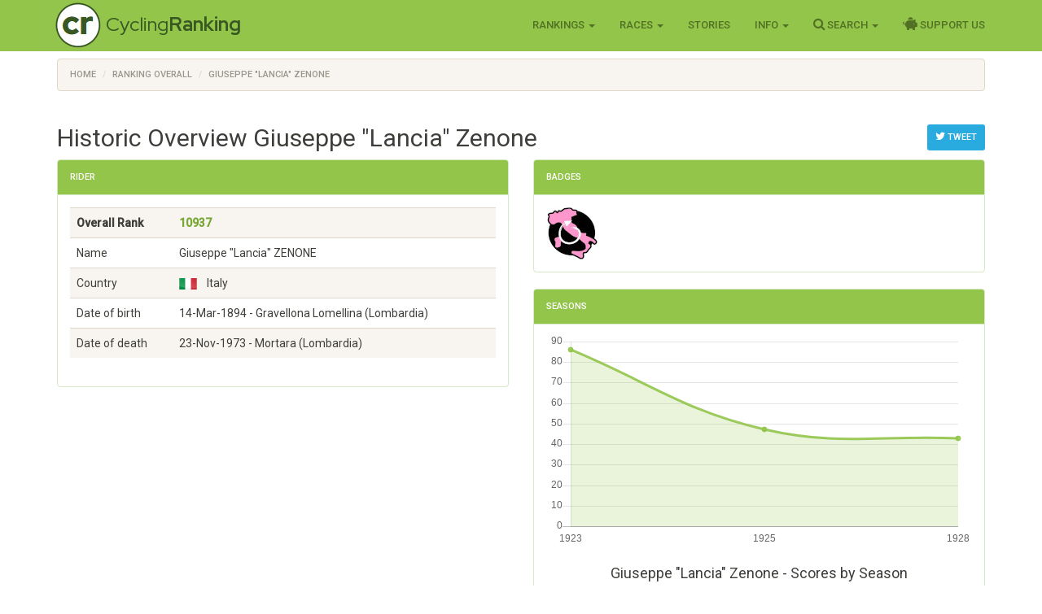

--- FILE ---
content_type: text/html; charset=utf-8
request_url: https://www.cyclingranking.com/rider/25524/giuseppe-lancia-zenone
body_size: 5626
content:

<!DOCTYPE html>
<html>
<head>
    <meta charset="utf-8" />
    <meta name="viewport" content="width=device-width, initial-scale=1.0">
    <title>Giuseppe &quot;Lancia&quot; Zenone - #10937 best all time pro cyclist - CyclingRanking.com</title>
    <link rel="stylesheet" href="https://use.fontawesome.com/releases/v5.15.4/css/all.css">
    <link href="/content/styles-css-bundle?v=ALNabO2dYJZpBrQ2EaZQcj9ikKLci3znjUsTNSOFOjE1" rel="stylesheet"/>

    

    
    <link rel="canonical" href="/rider/25524/giuseppe-lancia-zenone" />
    <meta name="description" value="Giuseppe &quot;Lancia&quot; Zenone is rated the #10937 all time best professional cyclist of the world. View his 3 career between 1923 and 1928 on CyclingRanking.com. Get an overview of the major race results of Giuseppe &quot;Lancia&quot; Zenone and the teams he participated in." />
    <meta name="keywords" content="Giuseppe &quot;Lancia&quot; Zenone, professional cyclist, results, ranking, best cyclist, cycling history, palmares, career, Individual, Coppa Bernocchi, Giro di Lombardia, Campionato d&#39;Italia su strada, Giro d&#39;Italia" />
    <link href="/content/edit-styles-css-bundle?v=9DJ0QymVh0R-PBIgv0CcUJr7oP_Hae8FimRhAOArr3A1" rel="stylesheet"/>

    <script src="/bundles/chart-js?v=2pX4hpgptuRG7ymQxEfDAdyDoYLPCZ2xt3jN_GZ-Uek1"></script>

    <meta name="twitter:creator" value="@cyclingranking" />
<meta name="twitter:card" content="summary_large_image">
<meta name="twitter:site" content="@cyclingranking">
<meta name="twitter:title" content="Giuseppe "Lancia" Zenone ranked #10937 on CyclingRanking.com">
<meta name="twitter:description" content="View the 3 season professional cycling career of Giuseppe "Lancia" Zenone on CyclingRanking.com. Giuseppe "Lancia" Zenone is rated the #10937 all time best cyclist of the world.">
<meta name="twitter:image" content="https://www.cyclingranking.com/rider/25524/giuseppe-lancia-zenone/twitter?tw=d01187a7-f05e-4ff7-b8a9-28a226bd14ea">



    <link href="https://fonts.googleapis.com/css?family=Roboto+Condensed:300,400,500,700" rel="stylesheet" type="text/css">
    <link href="https://fonts.googleapis.com/css?family=Red+Hat+Display:400,700" rel="stylesheet" type="text/css">

    <script>
        function getWidth() { return Math.max(document.body.scrollWidth, document.documentElement.scrollWidth, document.body.offsetWidth, document.documentElement.offsetWidth, document.documentElement.clientWidth) };
    </script>
</head>
<body>
    <header>
        <div class="navbar navbar-inverse navbar-fixed-top">
            <div class="container cr-header">
                <div class="navbar-header">
                    <button type="button" class="navbar-toggle" data-toggle="collapse" data-target=".navbar-collapse">
                        <span class="icon-bar"></span>
                        <span class="icon-bar"></span>
                        <span class="icon-bar"></span>
                    </button>
                    <a class="cr-virt-home navbar-brand" href="/">Cycling<b>Ranking</b></a>
                </div>
                <div class="navbar-collapse collapse">
                    <nav class="yamm">
                        <ul class="nav navbar-nav navbar-right">
                            <li class="dropdown yamm-wide">
                                <a href="#" class="dropdown-toggle" data-toggle="dropdown" role="button">Rankings <span class="caret"></span></a>
                                <ul class="dropdown-menu" role="menu">
                                    <li>
                                        <div class="yamm-content">
                                            <div class="row">
                                                <div class="col-sm-4">
                                                    <div class="yamm-content-part">
                                                        <div class="yamm-header">Riders</div>
                                                        <ul class="list-unstyled yamm-dropdown-menu">
                                                            <li><a href="/riders/overall">Overall 1869 - 2026</a></li>
                                                            <li><a href="/riders/overall/average">Top 10 Year Avg Ranking</a></li>
                                                            <li><a href="/riders/currentyear">2026</a></li>
                                                            <li><a href="/riders/lastyear">2025</a></li>
                                                            <li><a href="/riders/2026">Yearly 1869 - 2026</a></li>
                                                            
                                                        </ul>
                                                    </div>
                                                </div>
                                                <div class="col-sm-4">
                                                    <div class="yamm-content-part">
                                                        <div class="yamm-header">Teams</div>
                                                        <ul class="list-unstyled yamm-dropdown-menu">
                                                            <li><a href="/teams/overall">Overall 1869 - 2026</a></li>
                                                            <li><a href="/teams/2026">Yearly 1869 - 2026</a></li>
                                                            <li><a href="/team-compositions/2026">Team Compositions</a></li>
                                                            <li><a href="/directeur-sportif/overall">Directeurs Sportif</a></li>
                                                            <li><a href="/team-manager/overall">Team Managers</a></li>
                                                            
                                                        </ul>
                                                    </div>
                                                </div>
                                                <div class="yamm-content-part">
                                                    <div class="col-sm-4">
                                                        <div class="yamm-header">Countries</div>
                                                        <ul class="list-unstyled yamm-dropdown-menu">
                                                            <li><a href="/countries/overall">Overall 1869 - 2026</a></li>
                                                            <li><a href="/countries/2026">Yearly 1869 - 2026</a></li>
                                                        </ul>
                                                    </div>
                                                </div>
                                            </div>
                                        </div>
                                    </li>

                                </ul>
                            </li>
                            <li class="dropdown">
                                <a href="#" class="dropdown-toggle" data-toggle="dropdown" role="button">Races <span class="caret"></span></a>
                                <ul class="dropdown-menu" role="menu">
                                    <li><a href="/races">Races Overview</a></li>
                                    <li><a href="/races/2026">Race Calendars 1869 - 2026</a></li>
                                </ul>
                            </li>
                                <li><a href="/stories">Stories</a></li>
                            <li class="dropdown">
                                <a href="#" class="dropdown-toggle" data-toggle="dropdown" role="button">Info <span class="caret"></span></a>
                                <ul class="dropdown-menu" role="menu">
                                    <li><a href="/sources">Inspiration Sources and Help</a></li>
                                    <li><a href="/contact">Contact Us</a></li>
                                    <li><a href="/faq">FAQ</a></li>
                                    <li><a href="/privacy-statement">Privacy Statement</a></li>
                                    
                                </ul>
                            </li>
                            <li class="dropdown">
                                <a href="#" class="dropdown-toggle" data-toggle="dropdown" role="button"><i class="fa fa-search" style="font-size: 120%"></i> Search <span class="caret"></span></a>
                                <ul class="dropdown-menu" role="menu">
                                    <li><a href="" id="menuSearchRider">Search rider</a></li>
                                    <li><a href="" id="menuSearchTeam">Search team</a></li>
                                    <li><a href="" id="menuSearchRace">Search race</a></li>
                                </ul>
                            </li>
                            
                            <li><a href="/support-us"><i class="fas fa-piggy-bank" style="font-size: 120%"></i> Support Us</a></li>

                            
                        </ul>
                    </nav>
                </div>
            </div>
        </div>
        <div class="container body-content">
            
    <div class="row" style="margin-top: 10px;">
        <div class=" col-md-12">

            <ol vocab="http://schema.org/" typeof="BreadcrumbList" class="breadcrumb">
<li property="itemListElement" typeof="ListItem"><a property="item" typeof="WebPage" href="https://www.cyclingranking.com/"><span property="name">Home</span></a><meta property="position" content="1"></li>
<li property="itemListElement" typeof="ListItem"><a property="item" typeof="WebPage" href="https://www.cyclingranking.com/riders/overall"><span property="name">Ranking Overall</span></a><meta property="position" content="2"></li>
<li property="itemListElement" typeof="ListItem"><a property="item" typeof="WebPage" href="https://www.cyclingranking.com/rider/25524/giuseppe-lancia-zenone"><span property="name">Giuseppe &quot;Lancia&quot; Zenone</span></a><meta property="position" content="3"></li>
</ol>
        </div>
    </div>

            <div class="row">
                <div class="col-md-12 alert-container"></div>
            </div>
        </div>
        <div id="modalSearchRider" class="modal fade">
            <form action="/riders/search" method="GET">
                <div class="modal-dialog modal-sm">
                    <div class="modal-content">
                        <div class="modal-header">
                            <button type="button" class="close" data-dismiss="modal" aria-hidden="true">&times;</button>
                            <h4 class="modal-title">Search Rider</h4>
                        </div>
                        <div class="modal-body">
                            <input type="text" name="lastName" class="form-control focus" id="txtSearchLastName" placeholder="Last name">
                        </div>
                        <div class="modal-footer">
                            <input type="submit" class="btn btn-primary" value="Search" />
                        </div>
                    </div>
                </div>
            </form>
        </div>
        <div id="modalSearchTeam" class="modal fade">
            <form action="/teams/search" method="GET">
                <div class="modal-dialog modal-sm">
                    <div class="modal-content">
                        <div class="modal-header">
                            <button type="button" class="close" data-dismiss="modal" aria-hidden="true">&times;</button>
                            <h4 class="modal-title">Search Team</h4>
                        </div>
                        <div class="modal-body">
                            <input type="text" name="tn" class="form-control focus" id="txtSearchTeamName" placeholder="Team name">
                        </div>
                        <div class="modal-footer">
                            <input type="submit" class="btn btn-primary" value="Search" />
                        </div>
                    </div>
                </div>
            </form>
        </div>
        <div id="modalSearchRace" class="modal fade">
            <form action="/races/search" method="GET">
                <div class="modal-dialog modal-sm">
                    <div class="modal-content">
                        <div class="modal-header">
                            <button type="button" class="close" data-dismiss="modal" aria-hidden="true">&times;</button>
                            <h4 class="modal-title">Search Race</h4>
                        </div>
                        <div class="modal-body">
                            <input type="text" name="rn" class="form-control focus" id="txtSearchRaceName" placeholder="Race name">
                        </div>
                        <div class="modal-footer">
                            <input type="submit" class="btn btn-primary" value="Search" />
                        </div>
                    </div>
                </div>
            </form>
        </div>
    </header>
    <main>
        <div class="container body-content">
            

<div style="float: right; margin-top: 20px;">
        <a class="btn btn-sm btn-info"
           href="https://twitter.com/intent/tweet?text=View the 3 season career of Giuseppe Zenone, ranked %2310937 on CyclingRanking.&url=https%3a%2f%2fwww.cyclingranking.com%2frider%2f25524%2fgiuseppe-lancia-zenone&hashtags=GiuseppeZenone"
           target="_blank"><i class="fa fa-twitter" style="font-size: 120%;"></i> Tweet</a>
</div>
<h2>Historic Overview Giuseppe "Lancia" Zenone</h2>
<div class="row">
    <div class="col-md-6">
        <div class="panel panel-success">
            <div class="panel-heading">
                <h3 class="panel-title">Rider</h3>
            </div>
            <div class="panel-body">

                <div class="table-responsive">
                    <table class="table table-striped">
                        <tbody>
                                <tr style="font-weight: bold"><td>Overall Rank</td><td><a href="/riders/overall?page=110">10937</a></td></tr>
                            <tr><td>Name</td><td>Giuseppe &quot;Lancia&quot; ZENONE</td></tr>
                            <tr><td>Country</td><td><div class="flag flag-it" title="Italy"></div>&nbsp;&nbsp;Italy</td></tr>
                            <tr><td>Date of birth</td><td>14-Mar-1894  - Gravellona Lomellina (Lombardia)</td></tr>
                                <tr><td>Date of death</td><td>23-Nov-1973  - Mortara (Lombardia)</td></tr>
                                                    </tbody>
                    </table>
                </div>
            </div>
        </div>
    </div>
    
    <div class="col-md-6">
            <div class="panel panel-success">
                <div class="panel-heading">
                    <h3 class="panel-title">Badges</h3>
                </div>
                <div class="panel-body" style="margin: -10px;">
                        <span class="cr-badge">
                            <img class="cr-badge-icon" src="/content/Images/badges/GiroFinishedBadge.jpg" data-rel="cr-badge"
                                 data-placement="top" data-content="<div class='cr-badge-popover'><img src='/content/Images/badges/GiroFinishedBadge-lg.jpg' style='float:left;'><div class='cr-popover-title'>Giro Finisher Badge</div><div>The Giro Finisher Badge is granted to every rider that successfully finished the most classy of races, Il Giro d&#39;Italia!</div>" />
                        </span>
                </div>
            </div>
                <div class="panel panel-success">
            <div class="panel-heading">
                <h3 class="panel-title">Seasons</h3>
            </div>
            <div class="panel-body">
                <div><canvas id="riderSeasonsChart"></canvas></div>
                <h4 class="text-center" style="margin-top: 20px;">
                    Giuseppe "Lancia" Zenone - Scores by Season
                </h4>
                <script>
var ctx = document.getElementById("riderSeasonsChart").getContext("2d");
var data = JSON.parse('{"labels":["1923","1925","1928"],"datasets":[{"label":"Scores","backgroundColor":"rgba(147,197,75,0.2)","borderColor":"rgba(147,197,75,0.9)","pointBorderColor":"rgba(147,197,75,0.9)","pointBackgroundColor":"rgba(147,197,75,0.9)","data":[86,47,43]}]}');

var options = {
    scales: {
        xAxes: [{ gridLines: { display: false } }],
        yAxes: [{ type: "linear", ticks: { beginAtZero: true } }]
    },


    responsive: true,
maintainAspectRatio: true,
    legend: { display: false }
};

var myChart = new Chart(ctx,
{
    type: 'line',
    data: data,
    options: options
});
</script>
                <div class="table-responsive">
                    <table class="table cr-rider-years">
                        <thead>
                            <tr>
                                <th class="cr-rider-rank" />
                                <th>Year</th>
                                <th>Team</th>
                                <th class="cr-rider-score">Score</th>
                                <th class="cr-rider-score">Rank</th>
                                <th></th>
                            </tr>
                        </thead>

                            <tr class="active">
                                <td class="cr-rider-rank">1.</td>
                                <td>
                                        <a href="/riders/1923?page=3">1923</a>
                                </td>
                                <td><a href="/teams/1923/0/individual">Individual</a></td>
                                <td class="cr-rider-score">86</td>
                                <td class="cr-rider-score">230</td>
                                    <td class="cr-td-toggle-button"><button class="btn btn-link toggleRaceResults" data-year="1923" data-rider-name="Giuseppe Zenone"><i class="fa fa-caret-down fa-lg text-success"></i></button></td>
                            </tr>
                                <tbody class="cr-race-results" style="display: none;" id="1923">
                                            <tr class="cr-race">
                                                <td class="cr-rider-rank"></td>
                                                <td>08/10 </td>
                                                <td colspan="2">
                                                        <b><a href="/races/1923/coppa-bernocchi">Coppa Bernocchi</a></b>
                                                </td>
                                                <td class="cr-rider-rank">3</td>
                                                <td></td>
                                            </tr>
                                            <tr class="cr-race">
                                                <td class="cr-rider-rank"></td>
                                                <td>27/10 </td>
                                                <td colspan="2">
                                                        <b><a href="/races/1923/giro-di-lombardia">Giro di Lombardia</a></b>
                                                </td>
                                                <td class="cr-rider-rank">17</td>
                                                <td></td>
                                            </tr>
                                    <tr class="cr-race">
                                        <td colspan="2"></td>
                                        <td colspan="4"><a href="/rider/25524/giuseppe-lancia-zenone/results#1923">More results...</a></td>
                                    </tr>
                                </tbody>
                            <tr class="active">
                                <td class="cr-rider-rank">2.</td>
                                <td>
                                        <a href="/riders/1925?page=4">1925</a>
                                </td>
                                <td><a href="/teams/1925/0/individual">Individual</a></td>
                                <td class="cr-rider-score">47</td>
                                <td class="cr-rider-score">391</td>
                                    <td class="cr-td-toggle-button"><button class="btn btn-link toggleRaceResults" data-year="1925" data-rider-name="Giuseppe Zenone"><i class="fa fa-caret-down fa-lg text-success"></i></button></td>
                            </tr>
                                <tbody class="cr-race-results" style="display: none;" id="1925">
                                            <tr class="cr-race">
                                                <td class="cr-rider-rank"></td>
                                                <td>04/11 </td>
                                                <td colspan="2">
                                                        <b><a href="/races/1925/campeonato-d-italia-su-strada">Campionato d&#39;Italia su strada</a></b>
                                                </td>
                                                <td class="cr-rider-rank">42</td>
                                                <td></td>
                                            </tr>
                                            <tr class="cr-race">
                                                <td class="cr-rider-rank"></td>
                                                <td>04/11 </td>
                                                <td colspan="2">
                                                        <b><a href="/races/1925/giro-di-lombardia">Giro di Lombardia</a></b>
                                                </td>
                                                <td class="cr-rider-rank">28</td>
                                                <td></td>
                                            </tr>
                                    <tr class="cr-race">
                                        <td colspan="2"></td>
                                        <td colspan="4"><a href="/rider/25524/giuseppe-lancia-zenone/results#1925">More results...</a></td>
                                    </tr>
                                </tbody>
                            <tr class="active">
                                <td class="cr-rider-rank">3.</td>
                                <td>
                                        <a href="/riders/1928?page=5">1928</a>
                                </td>
                                <td><a href="/teams/1928/0/individual">Individual</a></td>
                                <td class="cr-rider-score">43</td>
                                <td class="cr-rider-score">488</td>
                                    <td class="cr-td-toggle-button"><button class="btn btn-link toggleRaceResults" data-year="1928" data-rider-name="Giuseppe Zenone"><i class="fa fa-caret-down fa-lg text-success"></i></button></td>
                            </tr>
                                <tbody class="cr-race-results" style="display: none;" id="1928">
                                            <tr class="cr-race">
                                                <td class="cr-rider-rank"></td>
                                                <td></td>
                                                <td style="border-top-width: 1px;" colspan="2">
                                                    <b><a href="/races/1928/giro-d-italia/stages">Giro d&#39;Italia</a></b>
                                                </td>
                                                <td></td>
                                                <td></td>
                                            </tr>
                                                <tr class="">
                                                    <td class="cr-rider-rank"></td>
                                                    <td>03/06 </td>
                                                    <td colspan="2">
                                                            <a href="/races/1928/giro-d-italia">General Classification</a>
                                                    </td>
                                                    <td class="cr-rider-rank">88</td>
                                                    <td></td>
                                                </tr>
                                    <tr class="cr-race">
                                        <td colspan="2"></td>
                                        <td colspan="4"><a href="/rider/25524/giuseppe-lancia-zenone/results#1928">More results...</a></td>
                                    </tr>
                                </tbody>
                        <tfoot>
                            <tr>
                                <td colspan="1"></td>
                                <td colspan="2" class="text-right"><span style="font-weight: bold">Overall:</span></td>
                                <td class="cr-rider-score"><span style="font-weight: bold">176</span></td>
                                <td class="cr-rider-score"><span style="font-weight: bold">10937</span></td>
                                <td></td>
                            </tr>
                        </tfoot>
                    </table>
                </div>
            </div>
        </div>
    </div>
</div>

        </div>
    </main>
<footer id="footer">
    <div class="container">
        
            
            
            
        
        <div class="text-muted" style="font-size: 90%">&copy; 2026 - CyclingRanking.com</div>
    </div>
</footer>
    <script src="/bundles/standard-end-js?v=pmcyiTS6kIAFdUjj6dpcP2SyVxoWVPGBumDlLZM-lqg1"></script>

    
    
    



</body>
</html>
